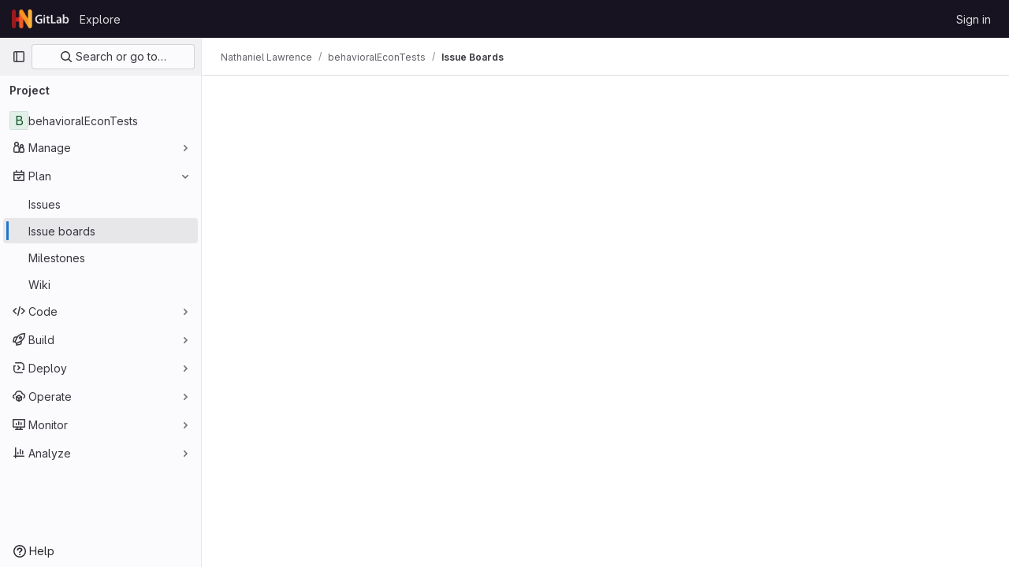

--- FILE ---
content_type: text/javascript; charset=utf-8
request_url: https://gitlab.huma-num.fr/assets/webpack/commons-pages.groups.boards-pages.projects.boards-pages.projects.settings.repository.create_deploy_t-3e484716.4b9ce471.chunk.js
body_size: 5851
content:
(this.webpackJsonp=this.webpackJsonp||[]).push([[114],{"+p8b":function(e,t){e.exports=function(e){return e&&e.length?e[0]:void 0}},AUvv:function(e,t){(function(){var e,r,n,o,i,a,l,s,u,c,d,h,f,p,g,v;t.score=function(e,t,n){var o,a,l;return o=n.preparedQuery,n.allowErrors||i(e,o.core_lw,o.core_up)?(l=e.toLowerCase(),a=r(e,l,o),Math.ceil(a)):0},t.isMatch=i=function(e,t,r){var n,o,i,a,l,s,u;if(i=e.length,a=t.length,!i||a>i)return!1;for(n=-1,o=-1;++o<a;){for(l=t.charCodeAt(o),s=r.charCodeAt(o);++n<i&&(u=e.charCodeAt(n))!==l&&u!==s;);if(n===i)return!1}return!0},t.computeScore=r=function(e,t,r){var n,o,i,a,l,p,g,y,w,b,m,x,C,_,k,S,q,E,I,A,P,F,O,L;if(k=r.query,S=r.query_lw,b=e.length,C=k.length,o=(n=u(e,t,k,S)).score,n.count===C)return h(C,b,o,n.pos);if((_=t.indexOf(S))>-1)return f(e,t,k,S,_,C,b);for(A=new Array(C),l=new Array(C),L=v(C,b),x=m=Math.ceil(.75*C)+5,g=!0,w=-1;++w<C;)A[w]=0,l[w]=0;for(y=-1;++y<b;)if(!(F=t[y]).charCodeAt(0)in r.charCodes){if(g){for(w=-1;++w<C;)l[w]=0;g=!1}}else for(E=0,I=0,a=0,q=!0,g=!0,w=-1;++w<C;){if((P=A[w])>E&&(E=P),p=0,S[w]===F)if(O=s(y,e,t),p=a>0?a:d(e,t,k,S,y,w,O),(i=I+c(y,w,O,o,p))>E)E=i,x=m;else{if(q&&--x<=0)return Math.max(E,A[C-1])*L;q=!1}I=P,a=l[w],l[w]=p,A[w]=E}return(E=A[C-1])*L},t.isWordStart=s=function(e,t,r){var n,o;return 0===e||(n=t[e],o=t[e-1],a(o)||n!==r[e]&&o===r[e-1])},t.isWordEnd=l=function(e,t,r,n){var o,i;return e===n-1||(o=t[e],i=t[e+1],a(i)||o===r[e]&&i!==r[e+1])},a=function(e){return" "===e||"."===e||"-"===e||"_"===e||"/"===e||"\\"===e},g=function(e){var t;return e<20?100+(t=20-e)*t:Math.max(120-e,0)},t.scoreSize=v=function(e,t){return 150/(150+Math.abs(t-e))},h=function(e,t,r,n){return 2*e*(150*r+g(n))*v(e,t)},t.scorePattern=p=function(e,t,r,n,o){var i,a;return a=e,i=6,r===e&&(i+=2),n&&(i+=3),o&&(i+=1),e===t&&(n&&(a+=r===t?2:1),o&&(i+=1)),r+a*(a+i)},t.scoreCharacter=c=function(e,t,r,n,o){var i;return i=g(e),r?i+150*((n>o?n:o)+10):i+150*o},t.scoreConsecutives=d=function(e,t,r,n,o,i,a){var s,u,c,d,h,f,g;for(s=(c=(u=e.length)-o)<(h=(d=r.length)-i)?c:h,f=0,g=0,r[i]===e[o]&&f++;++g<s&&n[++i]===t[++o];)r[i]===e[o]&&f++;return g<s&&o--,1===g?1+2*f:p(g,d,f,a,l(o,e,t,u))},t.scoreExactMatch=f=function(e,t,r,n,o,i,a){var u,c,d,f,g;for((g=s(o,e,t))||(d=t.indexOf(n,o+1))>-1&&(g=s(d,e,t))&&(o=d),c=-1,f=0;++c<i;)r[o+c]===e[c]&&f++;return u=l(o+i-1,e,t,a),h(i,a,p(i,i,f,g,u),o)},n=new(e=function(e,t,r){this.score=e,this.pos=t,this.count=r})(0,.1,0),t.scoreAcronyms=u=function(t,r,i,l){var u,c,d,h,f,g,v,y,w,b,m;if(f=t.length,g=i.length,!(f>1&&g>1))return n;for(u=0,b=0,m=0,y=0,d=-1,h=-1;++h<g;){if(v=l[h],a(v)){if((d=r.indexOf(v,d+1))>-1){b++;continue}break}for(;++d<f;)if(v===r[d]&&s(d,t,r)){i[h]===t[d]&&y++,m+=d,u++;break}if(d===f)break}return u<2?n:(c=u===g&&o(t,r,i,u),w=p(u,g,y,!0,c),new e(w,m/u,u+b))},o=function(e,t,r,n){var o,i,a;if(o=0,(a=e.length)>12*r.length)return!1;for(i=-1;++i<a;)if(s(i,e,t)&&++o>n)return!1;return!0}}).call(this)},Aj6a:function(e,t,r){var n=r("nHTl"),o=r("20jF"),i=r("/NDV");e.exports=function(e){return function(t,r,a){var l=Object(t);if(!o(t)){var s=n(r,3);t=i(t),r=function(e){return s(l[e],e,l)}}var u=e(t,r,a);return u>-1?l[s?t[u]:u]:void 0}}},Jq22:function(e,t,r){var n=r("sjqF"),o=r("nHTl"),i=r("NDsS"),a=Math.max;e.exports=function(e,t,r){var l=null==e?0:e.length;if(!l)return-1;var s=null==r?0:i(r);return s<0&&(s=a(l+s,0)),n(e,o(t,3),s)}},N50s:function(e,t,r){"use strict";var n=r("Q33P"),o=r.n(n),i=r("XBTk"),a=r("4lAS"),l=r("Pyw5"),s=r.n(l);const u={name:"GlDrawer",components:{GlButton:a.a},props:{open:{type:Boolean,required:!0},headerHeight:{type:String,required:!1,default:""},headerSticky:{type:Boolean,required:!1,default:!1},zIndex:{type:Number,required:!1,default:i.C},variant:{type:String,required:!1,default:i.t.default,validator:e=>Object.keys(i.t).includes(e)}},computed:{positionFromTop(){return o()(this.headerHeight)?0:this.headerHeight},drawerStyles(){const e={top:this.positionFromTop,zIndex:this.zIndex};return this.positionFromTop&&(e.maxHeight=`calc(100vh - ${this.positionFromTop})`),e},drawerHeaderStyles(){return{zIndex:this.headerSticky?i.C:null}},shouldRenderFooter(){return Boolean(this.$slots.footer)},variantClass(){return"gl-drawer-"+this.variant}},watch:{open:{immediate:!0,handler(e){e?document.addEventListener("keydown",this.handleEscape):document.removeEventListener("keydown",this.handleEscape)}}},beforeDestroy(){document.removeEventListener("keydown",this.handleEscape)},methods:{emitOpened(){this.$emit("opened")},handleEscape(e){this.open&&27===e.keyCode&&this.$emit("close")}}};const c=s()({render:function(){var e=this,t=e.$createElement,r=e._self._c||t;return r("transition",{attrs:{name:"gl-drawer"},on:{"after-enter":e.emitOpened}},[e.open?r("aside",{staticClass:"gl-drawer",class:e.variantClass,style:e.drawerStyles},[r("div",{staticClass:"gl-drawer-header",class:{"gl-drawer-header-sticky":e.headerSticky},style:e.drawerHeaderStyles},[r("div",{staticClass:"gl-drawer-title"},[e._t("title"),e._v(" "),r("gl-button",{staticClass:"gl-drawer-close-button",attrs:{category:"tertiary",size:"small",icon:"close","aria-label":"Close drawer"},on:{click:function(t){return e.$emit("close")}}})],2),e._v(" "),e._t("header")],2),e._v(" "),r("div",{staticClass:"gl-drawer-body",class:{"gl-drawer-body-scrim":!e.shouldRenderFooter}},[e._t("default")],2),e._v(" "),e.shouldRenderFooter?r("div",{staticClass:"gl-drawer-footer gl-drawer-footer-sticky",class:{"gl-drawer-body-scrim-on-footer":e.shouldRenderFooter},style:{zIndex:e.zIndex}},[e._t("footer")],2):e._e()]):e._e()])},staticRenderFns:[]},void 0,u,void 0,!1,void 0,!1,void 0,void 0,void 0);t.a=c},PxiM:function(e,t,r){(function(t){(function(){var n,o,i,a,l,s,u,c;i=r("zgIB"),a=r("rxWs"),c=r("AUvv"),s=r("jP5H"),n=r("dsXv"),u=null,o="win32"===(null!=t?t.platform:void 0)?"\\":"/",e.exports={filter:function(e,t,r){return null==r&&(r={}),(null!=t?t.length:void 0)&&(null!=e?e.length:void 0)?(r=l(r,t),i(e,t,r)):[]},score:function(e,t,r){return null==r&&(r={}),(null!=e?e.length:void 0)&&(null!=t?t.length:void 0)?(r=l(r,t)).usePathScoring?s.score(e,t,r):c.score(e,t,r):0},match:function(e,t,r){var n;return null==r&&(r={}),e&&t?e===t?function(){n=[];for(var t=0,r=e.length;0<=r?t<r:t>r;0<=r?t++:t--)n.push(t);return n}.apply(this):(r=l(r,t),a.match(e,t,r)):[]},wrap:function(e,t,r){return null==r&&(r={}),e&&t?(r=l(r,t),a.wrap(e,t,r)):[]},prepareQuery:function(e,t){return null==t&&(t={}),(t=l(t,e)).preparedQuery}},l=function(e,t){return null==e.allowErrors&&(e.allowErrors=!1),null==e.usePathScoring&&(e.usePathScoring=!0),null==e.useExtensionBonus&&(e.useExtensionBonus=!1),null==e.pathSeparator&&(e.pathSeparator=o),null==e.optCharRegEx&&(e.optCharRegEx=null),null==e.wrap&&(e.wrap=null),null==e.preparedQuery&&(e.preparedQuery=u&&u.query===t?u:u=new n(t,e)),e}}).call(this)}).call(this,r("TzVV"))},TGUZ:function(e,t,r){var n=r("TTsI"),o=r("4ips"),i=r("nHTl"),a=r("Opi0"),l=r("QFSp"),s=r("gAdM"),u=a((function(e,t){var r=s(t);return l(r)&&(r=void 0),l(e)?n(e,o(t,1,l,!0),i(r,2)):[]}));e.exports=u},TTsI:function(e,t,r){var n=r("4O6w"),o=r("QPeP"),i=r("GY8p"),a=r("90g9"),l=r("wJPF"),s=r("5PFN");e.exports=function(e,t,r,u){var c=-1,d=o,h=!0,f=e.length,p=[],g=t.length;if(!f)return p;r&&(t=a(t,l(r))),u?(d=i,h=!1):t.length>=200&&(d=s,h=!1,t=new n(t));e:for(;++c<f;){var v=e[c],y=null==r?v:r(v);if(v=u||0!==v?v:0,h&&y==y){for(var w=g;w--;)if(t[w]===y)continue e;p.push(v)}else d(t,y,u)||p.push(v)}return p}},b1Ea:function(e,t,r){var n=r("Aj6a")(r("Jq22"));e.exports=n},dsXv:function(e,t,r){(function(){var t,n,o,i,a,l,s;s=r("jP5H"),n=s.countDir,i=s.getExtension,e.exports=function(e,r){var a,s,u;if(a=(u=null!=r?r:{}).optCharRegEx,s=u.pathSeparator,!e||!e.length)return null;this.query=e,this.query_lw=e.toLowerCase(),this.core=t(e,a),this.core_lw=this.core.toLowerCase(),this.core_up=l(this.core),this.depth=n(e,e.length,s),this.ext=i(this.query_lw),this.charCodes=o(this.query_lw)},a=/[ _\-:\/\\]/g,t=function(e,t){return null==t&&(t=a),e.replace(t,"")},l=function(e){var t,r,n;for(t="",r=0,n=e.length;r<n;r++)t+=e[r].toUpperCase()[0];return t},o=function(e){var t,r,n;for(n=e.length,r=-1,t=[];++r<n;)t[e.charCodeAt(r)]=!0;return t}}).call(this)},gAdM:function(e,t){e.exports=function(e){var t=null==e?0:e.length;return t?e[t-1]:void 0}},j00k:function(e,t,r){"use strict";var n=r("o4PY"),o=r.n(n),i=r("XBTk"),a=r("s1D3"),l=r("FkSe"),s=r("Pyw5"),u=r.n(s);let c=0;const d={name:"GlToggle",components:{GlIcon:a.a,GlLoadingIcon:l.a},model:{prop:"value",event:"change"},props:{name:{type:String,required:!1,default:null},value:{type:Boolean,required:!1,default:null},disabled:{type:Boolean,required:!1,default:!1},isLoading:{type:Boolean,required:!1,default:!1},label:{type:String,required:!0},description:{type:String,required:!1,default:void 0},help:{type:String,required:!1,default:void 0},labelPosition:{type:String,required:!1,default:"top",validator:e=>Object.values(i.J).includes(e)}},data:()=>({labelId:o()("toggle-label-")}),computed:{shouldRenderDescription(){return Boolean(this.$scopedSlots.description||this.description)&&this.isVerticalLayout},shouldRenderHelp(){return Boolean(this.$slots.help||this.help)&&this.isVerticalLayout},toggleClasses(){return[{"gl-sr-only":"hidden"===this.labelPosition},this.shouldRenderDescription?"gl-mb-2":"gl-mb-3"]},icon(){return this.value?"check-xs":"close-xs"},helpId(){return this.shouldRenderHelp?"toggle-help-"+this.uuid:void 0},isChecked(){return this.value?"true":"false"},isVerticalLayout(){return"top"===this.labelPosition||"hidden"===this.labelPosition}},beforeCreate(){this.uuid=c,c+=1},methods:{toggleFeature(){this.disabled||this.$emit("change",!this.value)}}};const h=u()({render:function(){var e=this,t=e.$createElement,r=e._self._c||t;return r("div",{staticClass:"gl-toggle-wrapper gl-mb-0 gl-flex",class:{"gl-flex-col":e.isVerticalLayout,"gl-toggle-label-inline":!e.isVerticalLayout,"is-disabled":e.disabled},attrs:{"data-testid":"toggle-wrapper"}},[r("span",{staticClass:"gl-toggle-label gl-shrink-0",class:e.toggleClasses,attrs:{id:e.labelId,"data-testid":"toggle-label"}},[e._t("label",(function(){return[e._v(e._s(e.label))]}))],2),e._v(" "),e.shouldRenderDescription?r("span",{staticClass:"gl-description-label gl-mb-3",attrs:{"data-testid":"toggle-description"}},[e._t("description",(function(){return[e._v(e._s(e.description))]}))],2):e._e(),e._v(" "),e.name?r("input",{attrs:{name:e.name,type:"hidden"},domProps:{value:e.value}}):e._e(),e._v(" "),r("button",{staticClass:"gl-toggle gl-shrink-0",class:{"is-checked":e.value,"is-disabled":e.disabled||e.isLoading},attrs:{role:"switch","aria-checked":e.isChecked,"aria-labelledby":e.labelId,"aria-describedby":e.helpId,"aria-disabled":e.disabled,type:"button",disabled:e.disabled},on:{click:function(t){return t.preventDefault(),e.toggleFeature.apply(null,arguments)}}},[e.isLoading?r("gl-loading-icon",{staticClass:"toggle-loading",attrs:{color:"dark"}}):r("span",{staticClass:"toggle-icon"},[r("gl-icon",{attrs:{name:e.icon,size:12}})],1)],1),e._v(" "),e.shouldRenderHelp?r("span",{staticClass:"gl-help-label",attrs:{id:e.helpId,"data-testid":"toggle-help"}},[e._t("help",(function(){return[e._v(e._s(e.help))]}))],2):e._e()])},staticRenderFns:[]},void 0,d,void 0,!1,void 0,!1,void 0,void 0,void 0);t.a=h},jP5H:function(e,t,r){(function(){var e,n,o,i,a,l,s;s=r("AUvv"),i=s.isMatch,e=s.computeScore,l=s.scoreSize,t.score=function(t,r,n){var o,l,s;return o=n.preparedQuery,n.allowErrors||i(t,o.core_lw,o.core_up)?(s=t.toLowerCase(),l=e(t,s,o),l=a(t,s,l,n),Math.ceil(l)):0},a=function(t,r,i,a){var s,u,c,d,h,f,p,g,v,y;if(0===i)return 0;for(v=a.preparedQuery,y=a.useExtensionBonus,g=a.pathSeparator,h=t.length-1;t[h]===g;)h--;if(p=h-(c=t.lastIndexOf(g,h)),f=1,y&&(i*=f+=o(r,v.ext,c,h,2)),-1===c)return i;for(d=v.depth;c>-1&&d-- >0;)c=t.lastIndexOf(g,c-1);return u=-1===c?i:f*e(t.slice(c+1,h+1),r.slice(c+1,h+1),v),(s=10/(20+n(t,h+1,g)))*u+(1-s)*i*l(0,2.5*p)},t.countDir=n=function(e,t,r){var n,o;if(t<1)return 0;for(n=0,o=-1;++o<t&&e[o]===r;);for(;++o<t;)if(e[o]===r)for(n++;++o<t&&e[o]===r;);return n},t.getExtension=function(e){var t;return(t=e.lastIndexOf("."))<0?"":e.substr(t+1)},o=function(e,t,r,n,i){var a,l,s,u;if(!t.length)return 0;if(!((u=e.lastIndexOf(".",n))>r))return 0;for((a=n-u)<(s=t.length)&&(s=a,a=t.length),u++,l=-1;++l<s&&e[u+l]===t[l];);return 0===l&&i>0?.9*o(e,t,r,u-2,i-1):l/a}}).call(this)},rxWs:function(e,t,r){(function(){var e,n,o,i,a,l,s,u,c,d;d=r("AUvv"),o=d.isMatch,i=d.isWordStart,c=d.scoreConsecutives,u=d.scoreCharacter,s=d.scoreAcronyms,t.match=a=function(t,r,i){var a,s,u,c,d,h;return a=i.allowErrors,d=i.preparedQuery,c=i.pathSeparator,a||o(t,d.core_lw,d.core_up)?(h=t.toLowerCase(),0===(u=n(t,h,d)).length||t.indexOf(c)>-1&&(s=e(t,h,d,c),u=l(u,s)),u):[]},t.wrap=function(e,t,r){var n,o,i,l,s,u,c,d,h;if(null!=r.wrap&&(u=(h=r.wrap).tagClass,d=h.tagOpen,c=h.tagClose),null==u&&(u="highlight"),null==d&&(d='<strong class="'+u+'">'),null==c&&(c="</strong>"),e===t)return d+e+c;if(0===(i=a(e,0,r)).length)return e;for(l="",n=-1,s=0;++n<i.length;){for((o=i[n])>s&&(l+=e.substring(s,o),s=o);++n<i.length;){if(i[n]!==o+1){n--;break}o++}++o>s&&(l+=d,l+=e.substring(s,o),l+=c,s=o)}return s<=e.length-1&&(l+=e.substring(s)),l},e=function(e,t,r,o){var i,a,l;for(l=e.length-1;e[l]===o;)l--;if(-1===(i=e.lastIndexOf(o,l)))return[];for(a=r.depth;a-- >0;)if(-1===(i=e.lastIndexOf(o,i-1)))return[];return i++,l++,n(e.slice(i,l),t.slice(i,l),r,i)},l=function(e,t){var r,n,o,i,a,l,s;if(a=e.length,0===(l=t.length))return e.slice();if(0===a)return t.slice();for(o=-1,n=t[i=0],s=[];++o<a;){for(r=e[o];n<=r&&++i<l;)n<r&&s.push(n),n=t[i];s.push(r)}for(;i<l;)s.push(t[i++]);return s},n=function(e,t,r,n){var o,a,l,d,h,f,p,g,v,y,w,b,m,x,C,_,k,S,q,E,I,A;for(null==n&&(n=0),x=r.query,C=r.query_lw,v=e.length,b=x.length,o=s(e,t,x,C).score,S=new Array(b),h=new Array(b),0,1,2,3,A=new Array(v*b),m=-1,g=-1;++g<b;)S[g]=0,h[g]=0;for(p=-1;++p<v;)for(_=0,q=0,d=0,E=t[p],g=-1;++g<b;)f=0,a=0,k=q,C[g]===E&&(I=i(p,e,t),f=d>0?d:c(e,t,x,C,p,g,I),a=k+u(p,g,I,o,f)),q=S[g],d=h[g],_>q?w=2:(_=q,w=1),a>_?(_=a,w=3):f=0,S[g]=_,h[g]=f,A[++m]=_>0?w:0;for(m=(p=v-1)*b+(g=b-1),l=!0,y=[];l&&p>=0&&g>=0;)switch(A[m]){case 1:p--,m-=b;break;case 2:g--,m--;break;case 3:y.push(p+n),g--,p--,m-=b+1;break;default:l=!1}return y.reverse(),y}}).call(this)},zgIB:function(e,t,r){(function(){var t,n,o,i;o=r("AUvv"),t=r("jP5H"),r("dsXv"),n=function(e){return e.candidate},i=function(e,t){return t.score-e.score},e.exports=function(e,r,a){var l,s,u,c,d,h,f,p,g,v,y,w,b;for(p=[],u=a.key,d=a.maxResults,c=a.maxInners,y=a.usePathScoring,g=null!=c&&c>0?c:e.length+1,l=null!=u,f=y?t:o,w=0,b=e.length;w<b&&(s=e[w],!((v=l?s[u]:s)&&(h=f.score(v,r,a))>0)||(p.push({candidate:s,score:h}),--g));w++);return p.sort(i),e=p.map(n),null!=d&&(e=e.slice(0,d)),e}}).call(this)},"zx4+":function(e,t){e.exports=function(e,t,r){var n=-1,o=e.length;t<0&&(t=-t>o?0:o+t),(r=r>o?o:r)<0&&(r+=o),o=t>r?0:r-t>>>0,t>>>=0;for(var i=Array(o);++n<o;)i[n]=e[n+t];return i}}}]);
//# sourceMappingURL=commons-pages.groups.boards-pages.projects.boards-pages.projects.settings.repository.create_deploy_t-3e484716.4b9ce471.chunk.js.map

--- FILE ---
content_type: text/javascript; charset=utf-8
request_url: https://gitlab.huma-num.fr/assets/webpack/commons-pages.groups.boards-pages.organizations.organizations.groups_and_projects-pages.projects.boards.df465b1c.chunk.js
body_size: 3372
content:
(this.webpackJsonp=this.webpackJsonp||[]).push([[140],{M7n5:function(t,e){var l=Math.max,r=Math.min;t.exports=function(t,e,a){return t>=r(e,a)&&t<l(e,a)}},"b+uO":function(t,e,l){var r=l("M7n5"),a=l("UfSc"),i=l("3ftC");t.exports=function(t,e,l){return e=a(e),void 0===l?(l=e,e=0):l=a(l),t=i(t),r(t,e,l)}},l5WF:function(t,e,l){"use strict";var r=l("lx39"),a=l.n(r),i=l("8Ei6"),c=l.n(i),o=l("3hkr"),s=l("Nzdf"),n=l("jIK5"),b=l("BIbq"),d=l("BBKf"),u=l("QiCN"),p=l("ou5p"),j=l("TnX6");const O=t=>"\\"+t;var f=l("oTzT"),h=l("I3xC"),g=l("gZSI"),v=l("KZ4l"),m=l("VuSA"),C=l("hII5"),_=l("HO44"),y=l("5TS0"),k=l("aBA8"),x=l("lgrP"),S=l("MdM2");const A=["auto","start","end","center","baseline","stretch"],D=Object(S.a)((t,e,l)=>{let r=t;if(!Object(g.o)(l)&&!1!==l)return e&&(r+="-"+e),"col"!==t||""!==l&&!0!==l?(r+="-"+l,Object(j.c)(r)):Object(j.c)(r)});let L=Object(m.c)(null);const F={name:o.g,functional:!0,get props(){return delete this.props,this.props=(()=>{const t=Object(p.a)().filter(h.a),e=t.reduce((t,e)=>(t[e]=Object(C.b)(n.h),t),Object(m.c)(null)),l=t.reduce((t,e)=>(t[Object(C.e)(e,"offset")]=Object(C.b)(n.m),t),Object(m.c)(null)),r=t.reduce((t,e)=>(t[Object(C.e)(e,"order")]=Object(C.b)(n.m),t),Object(m.c)(null));return L=Object(m.a)(Object(m.c)(null),{col:Object(m.h)(e),offset:Object(m.h)(l),order:Object(m.h)(r)}),Object(C.c)(Object(m.m)({...e,...l,...r,alignSelf:Object(C.b)(n.r,null,t=>Object(u.a)(A,t)),col:Object(C.b)(n.g,!1),cols:Object(C.b)(n.m),offset:Object(C.b)(n.m),order:Object(C.b)(n.m),tag:Object(C.b)(n.r,"div")}),o.g)})()},render(t,e){let{props:l,data:r,children:a}=e;const{cols:i,offset:c,order:o,alignSelf:s}=l,n=[];for(const t in L){const e=L[t];for(let r=0;r<e.length;r++){const a=D(t,e[r].replace(t,""),l[e[r]]);a&&n.push(a)}}const d=n.some(t=>b.c.test(t));return n.push({col:l.col||!d&&!i,["col-"+i]:i,["offset-"+c]:c,["order-"+o]:o,["align-self-"+s]:s}),t(l.tag,Object(x.a)(r,{class:n}),a)}};var B=l("9k56");const P=Object(C.c)({tag:Object(C.b)(n.r,"div")},o.y),$=Object(B.c)({name:o.y,functional:!0,props:P,render(t,e){let{props:l,data:r,children:a}=e;return t(l.tag,Object(x.a)(r,{staticClass:"form-row"}),a)}}),w=Object(C.c)({id:Object(C.b)(n.r),inline:Object(C.b)(n.g,!1),tag:Object(C.b)(n.r,"small"),textVariant:Object(C.b)(n.r,"muted")},o.C),I=Object(B.c)({name:o.C,functional:!0,props:w,render(t,e){let{props:l,data:r,children:a}=e;return t(l.tag,Object(x.a)(r,{class:{"form-text":!l.inline,["text-"+l.textVariant]:l.textVariant},attrs:{id:l.id}}),a)}}),q=Object(C.c)({ariaLive:Object(C.b)(n.r),forceShow:Object(C.b)(n.g,!1),id:Object(C.b)(n.r),role:Object(C.b)(n.r),state:Object(C.b)(n.g,null),tag:Object(C.b)(n.r,"div"),tooltip:Object(C.b)(n.g,!1)},o.v),V=Object(B.c)({name:o.v,functional:!0,props:q,render(t,e){let{props:l,data:r,children:a}=e;const{tooltip:i,ariaLive:c}=l,o=!0===l.forceShow||!1===l.state;return t(l.tag,Object(x.a)(r,{class:{"d-block":o,"invalid-feedback":!i,"invalid-tooltip":i},attrs:{id:l.id||null,role:l.role||null,"aria-live":c||null,"aria-atomic":c?"true":null}}),a)}}),z=Object(C.c)({ariaLive:Object(C.b)(n.r),forceShow:Object(C.b)(n.g,!1),id:Object(C.b)(n.r),role:Object(C.b)(n.r),state:Object(C.b)(n.g,null),tag:Object(C.b)(n.r,"div"),tooltip:Object(C.b)(n.g,!1)},o.E),T=Object(B.c)({name:o.E,functional:!0,props:z,render(t,e){let{props:l,data:r,children:a}=e;const{tooltip:i,ariaLive:c}=l,o=!0===l.forceShow||!0===l.state;return t(l.tag,Object(x.a)(r,{class:{"d-block":o,"valid-feedback":!i,"valid-tooltip":i},attrs:{id:l.id||null,role:l.role||null,"aria-live":c||null,"aria-atomic":c?"true":null}}),a)}}),M=["input","select","textarea"],E=M.map(t=>t+":not([disabled])").join(),G=[...M,"a","button","label"],H={name:o.t,mixins:[y.a,_.a,k.a],get props(){return delete this.props,this.props=Object(C.c)(Object(m.m)({...y.b,..._.b,...Object(p.a)().reduce((t,e)=>(t[Object(C.e)(e,"contentCols")]=Object(C.b)(n.h),t[Object(C.e)(e,"labelAlign")]=Object(C.b)(n.r),t[Object(C.e)(e,"labelCols")]=Object(C.b)(n.h),t),Object(m.c)(null)),description:Object(C.b)(n.r),disabled:Object(C.b)(n.g,!1),feedbackAriaLive:Object(C.b)(n.r,"assertive"),invalidFeedback:Object(C.b)(n.r),label:Object(C.b)(n.r),labelClass:Object(C.b)(n.e),labelFor:Object(C.b)(n.r),labelSize:Object(C.b)(n.r),labelSrOnly:Object(C.b)(n.g,!1),tooltip:Object(C.b)(n.g,!1),validFeedback:Object(C.b)(n.r),validated:Object(C.b)(n.g,!1)}),o.t)},data:()=>({ariaDescribedby:null}),computed:{contentColProps(){return this.getColProps(this.$props,"content")},labelAlignClasses(){return this.getAlignClasses(this.$props,"label")},labelColProps(){return this.getColProps(this.$props,"label")},isHorizontal(){return Object(m.h)(this.contentColProps).length>0||Object(m.h)(this.labelColProps).length>0}},watch:{ariaDescribedby(t,e){t!==e&&this.updateAriaDescribedby(t,e)}},mounted(){this.$nextTick(()=>{this.updateAriaDescribedby(this.ariaDescribedby)})},methods:{getAlignClasses:(t,e)=>Object(p.a)().reduce((l,r)=>{const a=t[Object(C.e)(r,e+"Align")]||null;return a&&l.push(["text",r,a].filter(h.a).join("-")),l},[]),getColProps:(t,e)=>Object(p.a)().reduce((l,r)=>{let a=t[Object(C.e)(r,e+"Cols")];return a=""===a||(a||!1),Object(g.b)(a)||"auto"===a||(a=Object(v.b)(a,0),a=a>0&&a),a&&(l[r||(Object(g.b)(a)?"col":"cols")]=a),l},{}),updateAriaDescribedby(t,e){const{labelFor:l}=this;if(s.e&&l){const r=Object(f.C)("#"+(t=>{const e=(t=Object(j.e)(t)).length,l=t.charCodeAt(0);return t.split("").reduce((r,a,i)=>{const c=t.charCodeAt(i);return 0===c?r+"�":127===c||c>=1&&c<=31||0===i&&c>=48&&c<=57||1===i&&c>=48&&c<=57&&45===l?r+O(c.toString(16)+" "):0===i&&45===c&&1===e?r+O(a):c>=128||45===c||95===c||c>=48&&c<=57||c>=65&&c<=90||c>=97&&c<=122?r+a:r+O(a)},"")})(l),this.$refs.content);if(r){const l="aria-describedby",a=(t||"").split(b.q),i=(e||"").split(b.q),c=(Object(f.h)(r,l)||"").split(b.q).filter(t=>!Object(u.a)(i,t)).concat(a).filter((t,e,l)=>l.indexOf(t)===e).filter(h.a).join(" ").trim();c?Object(f.E)(r,l,c):Object(f.x)(r,l)}}},onLegendClick(t){if(this.labelFor)return;const{target:e}=t,l=e?e.tagName:"";if(-1!==G.indexOf(l))return;const r=Object(f.D)(E,this.$refs.content).filter(f.u);1===r.length&&Object(f.d)(r[0])}},render(t){const{computedState:e,feedbackAriaLive:l,isHorizontal:r,labelFor:a,normalizeSlot:i,safeId:c,tooltip:o}=this,s=c(),n=!a;let b=t();const u=i(d.k)||this.label,p=u?c("_BV_label_"):null;if(u||r){const{labelSize:e,labelColProps:l}=this,i=n?"legend":"label";this.labelSrOnly?(u&&(b=t(i,{class:"sr-only",attrs:{id:p,for:a||null}},[u])),b=t(r?F:"div",{props:r?l:{}},[b])):b=t(r?F:i,{on:n?{click:this.onLegendClick}:{},props:r?{...l,tag:i}:{},attrs:{id:p,for:a||null,tabindex:n?"-1":null},class:[n?"bv-no-focus-ring":"",r||n?"col-form-label":"",!r&&n?"pt-0":"",r||n?"":"d-block",e?"col-form-label-"+e:"",this.labelAlignClasses,this.labelClass]},[u])}let j=t();const O=i(d.j)||this.invalidFeedback,f=O?c("_BV_feedback_invalid_"):null;O&&(j=t(V,{props:{ariaLive:l,id:f,state:e,tooltip:o},attrs:{tabindex:O?"-1":null}},[O]));let g=t();const v=i(d.D)||this.validFeedback,m=v?c("_BV_feedback_valid_"):null;v&&(g=t(T,{props:{ariaLive:l,id:m,state:e,tooltip:o},attrs:{tabindex:v?"-1":null}},[v]));let C=t();const _=i(d.f)||this.description,y=_?c("_BV_description_"):null;_&&(C=t(I,{attrs:{id:y,tabindex:"-1"}},[_]));const k=this.ariaDescribedby=[y,!1===e?f:null,!0===e?m:null].filter(h.a).join(" ")||null,x=t(r?F:"div",{props:r?this.contentColProps:{},ref:"content"},[i(d.e,{ariaDescribedby:k,descriptionId:y,id:s,labelId:p})||t(),j,g,C]);return t(n?"fieldset":r?$:"div",{staticClass:"form-group",class:[{"was-validated":this.validated},this.stateClass],attrs:{id:s,disabled:n?this.disabled:null,role:n?null:"group","aria-invalid":this.computedAriaInvalid,"aria-labelledby":n&&r?p:null}},r&&n?[t($,[b,x])]:[b,x])}};var K=l("Pyw5");const N={name:"GlFormGroup",components:{BFormGroup:H},inheritAttrs:!1,props:{labelClass:{type:[String,Array,Object],required:!1,default:null},labelDescription:{type:String,required:!1,default:""},optional:{type:Boolean,required:!1,default:!1},optionalText:{type:String,required:!1,default:"(optional)"}},computed:{actualLabelClass(){const{labelClass:t}=this;return a()(t)?t+" col-form-label":Array.isArray(t)?[...t,"col-form-label"]:c()(t)?{...t,"col-form-label":!0}:"col-form-label"},hasLabelDescription(){return Boolean(this.labelDescription||this.$slots["label-description"])}}};const J=l.n(K)()({render:function(){var t=this,e=t.$createElement,l=t._self._c||e;return l("b-form-group",t._b({staticClass:"gl-form-group",attrs:{"label-class":t.actualLabelClass},scopedSlots:t._u([{key:"label",fn:function(){return[t._t("label",(function(){return[t._v("\n      "+t._s(t.$attrs.label)+"\n      "),t.optional?l("span",{staticClass:"optional-label",attrs:{"data-testid":"optional-label"}},[t._v(t._s(t.optionalText))]):t._e()]})),t._v(" "),t.hasLabelDescription?l("div",{staticClass:"label-description",attrs:{"data-testid":"label-description"}},[t._t("label-description",(function(){return[t._v(t._s(t.labelDescription))]}))],2):t._e()]},proxy:!0},t._l(Object.keys(t.$slots),(function(e){return{key:e,fn:function(){return[t._t(e)]},proxy:!0}}))],null,!0)},"b-form-group",t.$attrs,!1))},staticRenderFns:[]},void 0,N,void 0,!1,void 0,!1,void 0,void 0,void 0);e.a=J}}]);
//# sourceMappingURL=commons-pages.groups.boards-pages.organizations.organizations.groups_and_projects-pages.projects.boards.df465b1c.chunk.js.map

--- FILE ---
content_type: text/javascript; charset=utf-8
request_url: https://gitlab.huma-num.fr/assets/webpack/pages.projects.boards.5a1748fb.chunk.js
body_size: 196
content:
(this.webpackJsonp=this.webpackJsonp||[]).push([[650],{175:function(t,c,s){s("HVBj"),s("gjpc"),t.exports=s("QA9M")},QA9M:function(t,c,s){"use strict";s.r(c);var n=s("Erny"),p=s("CX32"),a=s("lqk7");Object(n.a)(p.a),Object(a.a)()}},[[175,1,0,2,8,11,13,15,16,33,59,114,140,182]]]);
//# sourceMappingURL=pages.projects.boards.5a1748fb.chunk.js.map